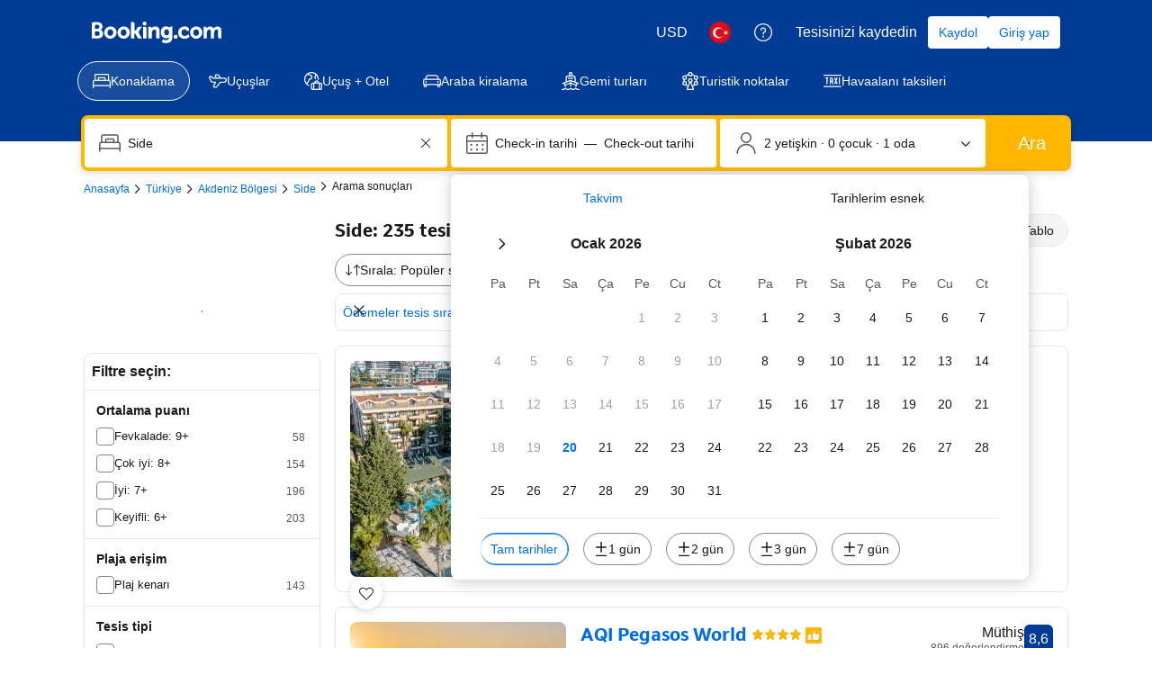

--- FILE ---
content_type: text/html; charset=UTF-8
request_url: https://www.booking.com/searchresults.tr.html?dest_id=900039392;dest_type=city
body_size: 1820
content:
<!DOCTYPE html>
<html lang="en">
<head>
    <meta charset="utf-8">
    <meta name="viewport" content="width=device-width, initial-scale=1">
    <title></title>
    <style>
        body {
            font-family: "Arial";
        }
    </style>
    <script type="text/javascript">
    window.awsWafCookieDomainList = ['booking.com'];
    window.gokuProps = {
"key":"AQIDAHjcYu/GjX+QlghicBgQ/7bFaQZ+m5FKCMDnO+vTbNg96AGe85MAbDryaCIv+G5hkV9fAAAAfjB8BgkqhkiG9w0BBwagbzBtAgEAMGgGCSqGSIb3DQEHATAeBglghkgBZQMEAS4wEQQMfqv/41xp8mxCyZaoAgEQgDtphphf91j3ohtIdrkcZhOjtKVdO6T7EOagds3zsYaLwQPIN8cNivfF/va6SSQpupzbviLhd9a0ZTvohw==",
          "iv":"A6x+aAErhQAAAK/r",
          "context":"5bpWsDcz/nZ/n1O8rDF/HcKiZ8TWXqpeegwTiV0RWzQFTm4ZECAQIQVk8l2owj8VmquAfdskph+lFsEROO0W9KzkTBgWxYkhXyYUo1PLpKRSNwaX73awCjxnbgWfPkzuwFIzCZ9khBR2XP0DHsXusofu9V7DMh56+fnt0PC/oKzcp3G64lCQIVsCFsx+2KEkvJwl9Iz8plYeoQmwzSodB/2VsXI3+YxpgtpyDwLZf23KoDasor5jZLIXC9A3ATCEdzamTJXYmSP9gH0qaLKx67bfKwQJ7T1BHkTn8ENV5h5CW5qDMB/cNuht0QbkerNkTLIH0tmgyUIoZGhjRw1qDTU5/so6N11LbG86dx70thvhgMffLUjdpw=="
};
    </script>
    <script src="https://d8c14d4960ca.337f8b16.us-east-2.token.awswaf.com/d8c14d4960ca/a18a4859af9c/f81f84a03d17/challenge.js"></script>
</head>
<body>
    <div id="challenge-container"></div>
    <script type="text/javascript">
        AwsWafIntegration.saveReferrer();
        AwsWafIntegration.checkForceRefresh().then((forceRefresh) => {
            if (forceRefresh) {
                AwsWafIntegration.forceRefreshToken().then(() => {
                    window.location.reload(true);
                });
            } else {
                AwsWafIntegration.getToken().then(() => {
                    window.location.reload(true);
                });
            }
        });
    </script>
    <noscript>
        <h1>JavaScript is disabled</h1>
        In order to continue, we need to verify that you're not a robot.
        This requires JavaScript. Enable JavaScript and then reload the page.
    </noscript>
</body>
</html>